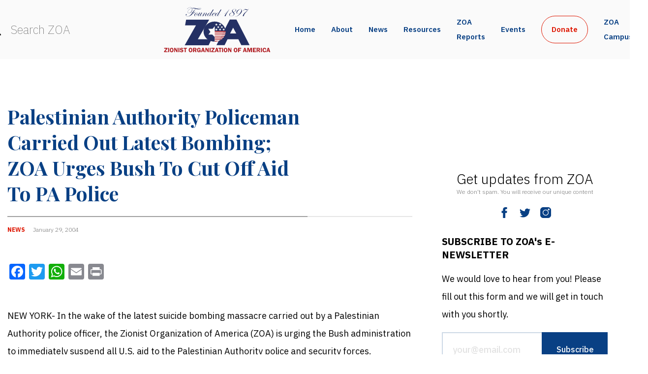

--- FILE ---
content_type: application/javascript
request_url: https://zoa.org/wp-content/themes/zoa2021/scripts/debounce.js
body_size: -350
content:
function debounce(callback, wait, immediate = false) {
  let timeout = null

  return function () {
    const callNow = immediate && !timeout
    const next = () => callback.apply(this, arguments)

    clearTimeout(timeout)
    timeout = setTimeout(next, wait)

    if (callNow) {
      next()
    }
  }
}
